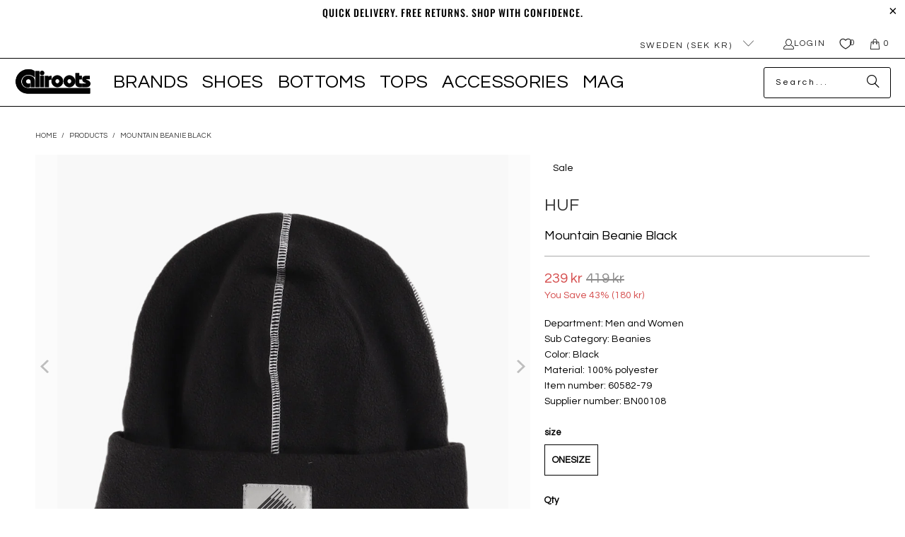

--- FILE ---
content_type: text/css
request_url: https://cdn.appmate.io/themecode/caliroots-com/main/custom.css?v=1707328379433193
body_size: 639
content:
wishlist-link .wk-button{--icon-size: 16px;--icon-stroke-width: 1.2px;--icon-stroke: #1e1e1e;margin:0 -20px 0 0}@media (max-width: 768px){wishlist-link .wk-button{--icon-size: 16px;margin:0 0 0 -4px}}wishlist-link .wk-counter{color:#1e1e1e;margin-left:-2px;top:-1px;letter-spacing:6px}.top-bar--right wishlist-link .wk-button{--icon-size: 18px;--icon-stroke-width: 1.5px;padding-left:10px}wishlist-button-block .wk-button,wishlist-button-block .wk-button:hover{font-family:Oswald,sans-serif;font-weight:400;font-style:normal;font-size:14px;text-transform:uppercase;letter-spacing:1px;padding:0 5px;margin:-42px 0 15px}@media (max-width: 477px){wishlist-button-block{display:flex;justify-content:center}}wishlist-product-card .wk-cta-button,wishlist-product-card .wk-cta-button:hover{font-family:Oswald,sans-serif;font-weight:400;font-style:normal;font-size:14px;text-transform:uppercase;letter-spacing:1px;border-radius:4px}
